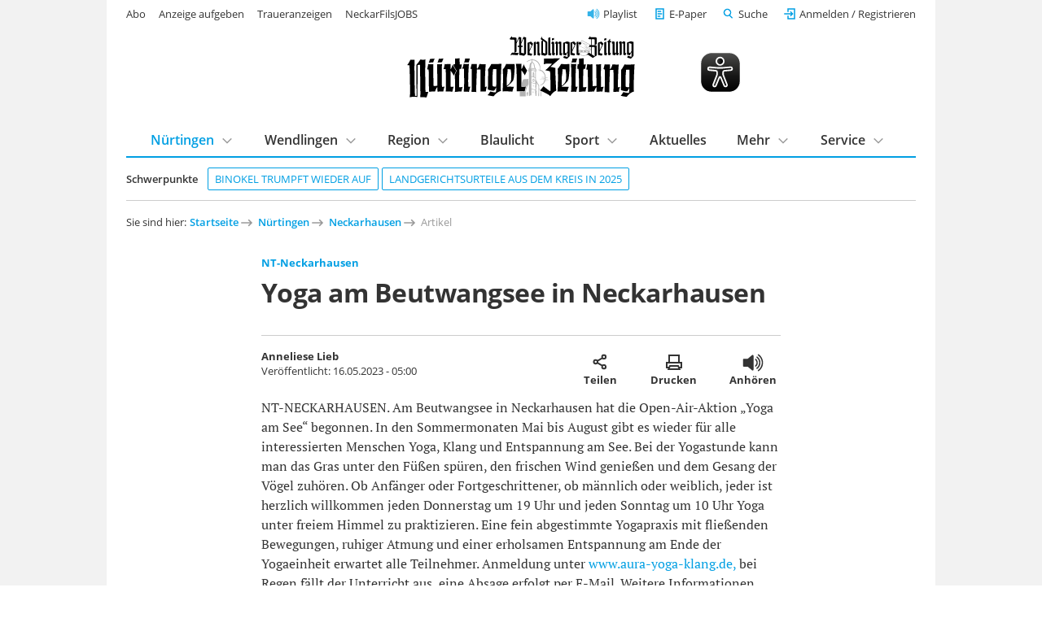

--- FILE ---
content_type: text/html; charset=utf-8
request_url: https://www.ntz.de/nuertingen/neckarhausen/artikel_yoga-am-beutwangsee-in-neckarhausen-1.html
body_size: 11088
content:
<!DOCTYPE html>
<html lang="de-DE">
<head>

<meta charset="utf-8">
<!-- 
	This website is powered by TYPO3 - inspiring people to share!
	TYPO3 is a free open source Content Management Framework initially created by Kasper Skaarhoj and licensed under GNU/GPL.
	TYPO3 is copyright 1998-2026 of Kasper Skaarhoj. Extensions are copyright of their respective owners.
	Information and contribution at https://typo3.org/
-->


<link rel="shortcut icon" href="/template/images/favicon.ico" type="image/vnd.microsoft.icon">

<meta name="generator" content="TYPO3 CMS" />
<meta name="robots" content="index,follow,noarchive" />
<meta name="viewport" content="width=device-width, initial-scale=1.0, maximum-scale=10.0, user-scalable=yes" />
<meta name="description" content="NT-NECKARHAUSEN. Am Beutwangsee in Neckarhausen hat die Open-Air-Aktion „Yoga am See“ begonnen. In den Sommermonaten Mai bis August gibt es wieder für alle interessierten Menschen Yoga, Klang und ..." />
<meta name="twitter:card" content="summary" />
<meta name="includeglobal" content="1" />
<meta name="company" content="Senner Verlag GmbH" />
<meta name="copyright" content="Senner Verlag GmbH" />


<link rel="stylesheet" type="text/css" href="/typo3temp/assets/css/26da908684.css?1667478658" media="all">
<link rel="stylesheet" type="text/css" href="/template/css/fonts.css?1629124689" media="all">
<link rel="stylesheet" type="text/css" href="/template/css/styles_v1.1.css?1761649894" media="all">
<link rel="stylesheet" type="text/css" href="/template/css/custom.css?1764779411" media="all">
<link rel="stylesheet" type="text/css" href="/scripts/service/css/formular.css?1758022021" media="all">
<link rel="stylesheet" type="text/css" href="/typo3conf/ext/rx_shariff/Resources/Public/Css/shariff.complete.css?1746694327" media="all">
<link rel="stylesheet" type="text/css" href="/fileadmin/template/t3sports/sepo.css?1693320148" media="screen" title="display">



<script src="/template/js/jquery-3.6.0.min.js?1629292543"></script>




<link rel="apple-touch-icon" href="/template/images/apple-touch-icon.png"><script type="text/javascript" id="trfAdSetup" async data-traffectiveConf='{"targeting": [{"key":"zone","values":null,"value":"localnews"},{"key":"pagetype","values":null,"value":"article"},{"key":"abo","values":null,"value":"true"}],"dfpAdUrl" : "/307308315,21815941509/ntz.de/localnews"}' src="//cdntrf.com/ntz.de.js"></script>
<script type="text/javascript" src="https://data-2902e73d5d.ntz.de/iomm/latest/bootstrap/stub.js"></script><script type="text/javascript" src="https://cdn.opencmp.net/tcf-v2/cmp-stub-latest.js" id="open-cmp-stub" data-domain="ntz.de"></script><script type="text/javascript" src="/template/js/ntz_consentscript.js"></script><script type="text/javascript" src="https://piwik.ntz.de/piwik/piwik.js"></script>

<title>Yoga am Beutwangsee in Neckarhausen - NT-Neckarhausen - Nürtinger Zeitung - ntz.de</title>
<meta property="og:image" content="">
<meta property="og:title" content="Yoga am Beutwangsee in Neckarhausen - NÜRTINGER ZEITUNG">
<meta property="og:description" content="NT-NECKARHAUSEN. Am Beutwangsee in Neckarhausen hat die Open-Air-Aktion „Yoga am See“ begonnen. In den Sommermonaten Mai bis August gibt es wieder für alle interessierten Menschen Yoga, Klang und ...">
<meta property="og:url" content="https://www.ntz.de/nuertingen/neckarhausen/artikel_yoga-am-beutwangsee-in-neckarhausen-1.html">
<meta property="og:type" content="article">
<script type="application/ld+json">
    [
      {
        "@context": "https://schema.org",
        "@type": "NewsArticle",
        "headline": "Yoga am Beutwangsee in Neckarhausen",
        "image": "",
        "author":
        {
          "@type": "Person",
          "name": "Anneliese Lieb",
          "url": "https://www.ntz.de"
        },
        "isAccessibleForFree": "true",
        "hasPart":
        {
          "@type": "WebPageElement",
          "isAccessibleForFree": "False",
          "cssSelector": ".paywall"
        }
      }
    ]
    </script>
<link rel="canonical" href="https://www.ntz.de/nuertingen/neckarhausen/artikel_yoga-am-beutwangsee-in-neckarhausen-1.html" />
</head>
<body class="preload regular-width">
<!-- Google Tag Manager (noscript) -->
<noscript><iframe src="https://www.googletagmanager.com/ns.html?id=GTM-WMLHLJN"
height="0" width="0" style="display:none;visibility:hidden"></iframe></noscript>
<!-- End Google Tag Manager (noscript) -->  <!-- <div id="preloader"> 

    <div id="status"></div> 

  </div> -->

<div id="outerwrap" class="superbanneron skyscraperon">

  <div class="page-content">

    <header class="masthead" role="banner">

  <div class="wrap wrap--guttered">

    <div class="masthead__logo" style="display:flex;justify-content: space-between;align-items:center;">
      <a href="/" title="Logo Nürtinger Zeitung / Wendlinger Zeitung">
        <img src="/template/images/ntz-logo.svg" class="logo__image" alt="Zur Startseite" />
      </a>
      <img class="eyeable-icon" src="/template/images/eye-able_whitelabel-icon_2.svg" id="eyeAble_customToolOpenerID"
        alt="Visuelle Assistenzsoftware öffnen. Mit der Tastatur erreichbar über ALT + 1" />
      <a id="ntz_speaker" href="/mehr/playlist" title="NTZ Playlist">
        <img src="/template/images/icons/speaker-32.svg" alt="Artikel anhören" />
      </a>
      <!--
        <p class="masthead__date">
          Donnerstag, 15. Januar 2026
        </p>-->
      <button class="btn btn--menu__trigger">Menu</button>
    </div>


    <div class="masthead__panel grid grid--guttered preload">

      <div class="masthead__search grid__cell grid__cell--xxs-12 grid__cell--l-6 grid__cell-offset-left--l-6">
        <div class="grid__cell__content">
          <form class="mainsearch" action="/suche/">
            <input type="hidden" name="tx_ntzcontent_artikel[action]" value="search">
            <!-- <input type="hidden" name="tx_ntzcontent_artikel[controller]" value="Artikel"> -->

            <input class="search_input_head" type="search" name="tx_ntzcontent_artikel[search]" placeholder="Suche">


            <button class="btn">Suchen</button>
          </form>
        </div>
      </div>

      <nav class="masthead__login grid__cell grid__cell--xxs-12 grid__cell--l-7">
        <div class="grid__cell__content">
          <a class="nav__playlist" href="/mehr/playlist">Playlist</a>
          <a class="nav__angebot btn--green" href="/service/abo/digitalangebote">Jetzt ab 7,90 € digital lesen</a>
          <a class="nav__epaper" href="/e-paper">E-Paper</a>

          <button class="btn btn--link btn--search__trigger">Suche</button>
          <div id="login" class="loginlogout">
            <script>
              if (sessionStorage.getItem('login')) {
                document.write(sessionStorage.getItem('login'));
                //alert(localStorage.getItem('username'));
              }
              //$('a#loginurl').html('<svg xmlns="http://www.w3.org/2000/svg" width="24" height="24" viewBox="0 0 24 24" fill="none" stroke="#007bff" stroke-width="2" stroke-linecap="round" stroke-linejoin="round" class="feather feather-user"><path d="M20 21v-2a4 4 0 0 0-4-4H8a4 4 0 0 0-4 4v2"></path><circle cx="12" cy="7" r="4"></circle></svg><span style="font-size:0.7em;color:#007bff;">'+decoded["given_name"].charAt(0).toUpperCase()+decoded["family_name"].charAt(0).toUpperCase()+'</span>');

            </script>
          </div>

          <!-- <li><a href="#">Neu registrieren</a></li> -->
        </div>
      </nav>

      
          <nav class="masthead__topics grid__cell grid__cell--xxs-12 grid__cell--l-12">
            <div class="grid__cell__content">
              <h5 class="masthead__section-heading--schwerpunkte"><span>Schwerpunkte</span></h5>
              <ul class="topics-list">
                
        
    
<li><a href="https://www.ntz.de/artikel_das-kartenspiel-binokel-trumpft-wieder-auf--in-reudern-und-anderswo.html" class="tag">
    	Binokel trumpft wieder auf
	</a></li><li><a href="https://www.ntz.de/artikel_schwere-straftaten-im-kreis-esslingen-so-urteilte-das-landgericht-2025.html" class="tag">
    	Landgerichtsurteile aus dem Kreis in 2025
	</a></li>


    
              </ul>
            </div>
          </nav>
        

      <nav class="masthead__mainnav grid__cell grid__cell--xxs-12 grid__cell--l-12">
        <div class="grid__cell__content">
          <h5 class="masthead__section-heading"><span>Inhalte</span></h5>
          <ul class="first-level"><li class="has-subnav mainnav_current"><a href="/nuertingen" class="mainnav_current">Nürtingen</a><div class="second-level"><div class="grid grid--guttered"><div class="grid__cell grid__cell--l-12"><div class="grid__cell__content"><h3><a href="/nuertingen">Nürtingen</a></h3><ul><li><a href="/nuertingen/stadt-nuertingen">Stadt Nürtingen</a></li><li><a href="/nuertingen/hardt">Hardt</a></li><li><a href="/nuertingen/neckarhausen" class="mainnav_current">Neckarhausen</a></li><li><a href="/nuertingen/oberensingen">Oberensingen</a></li><li><a href="/nuertingen/raidwangen">Raidwangen</a></li><li><a href="/nuertingen/reudern">Reudern</a></li><li><a href="/nuertingen/zizishausen">Zizishausen</a></li><li><a href="/region/nuertinger-umland">Nürtinger Umland</a></li></ul></div></div></div></div></li><li class="has-subnav"><a href="/wendlingen">Wendlingen</a><div class="second-level"><div class="grid grid--guttered"><div class="grid__cell grid__cell--l-12"><div class="grid__cell__content"><h3><a href="/wendlingen">Wendlingen</a></h3><ul><li><a href="/region/wendlinger-umland">Wendlinger Umland</a></li></ul></div></div></div></div></li><li class="has-subnav"><a href="/region">Region</a><div class="second-level"><div class="grid grid--guttered"><div class="grid__cell grid__cell--l-12"><div class="grid__cell__content"><h3><a href="/region">Region</a></h3><ul><li><a href="/region/nuertinger-umland">Nürtinger Umland</a></li><li><a href="/region/wendlinger-umland">Wendlinger Umland</a></li><li><a href="/region/schwaebische-alb">Schwäbische Alb</a></li><li><a href="/region/stadt-esslingen">Stadt Esslingen</a></li><li><a href="/region/landkreis-esslingen">Landkreis Esslingen</a></li><li><a href="/region/landkreis-reutlingen">Landkreis Reutlingen</a></li><li><a href="/region/plochingen">Plochingen</a></li></ul></div></div></div></div></li><li><a href="/blaulicht">Blaulicht</a></li><li class="has-subnav"><a href="/sport">Sport</a><div class="second-level"><div class="grid grid--guttered"><div class="grid__cell grid__cell--l-12"><div class="grid__cell__content"><h3><a href="/sport">Sport</a></h3><ul><li><a href="/sport/fussball">Fußball</a></li><li><a href="/sport/fussball/sennerpokal/sennerpokal-2025">Sennerpokal</a></li><li><a href="/sport/handball">Handball</a></li><li><a href="/sport/leichtathletik">Leichtathletik</a></li><li><a href="/sport/radsport">Radsport</a></li><li><a href="/sport/sport-tabellen">Sport Tabellen</a></li><li><a href="/sport/tischtennis">Tischtennis</a></li><li><a href="/sport/weiterer-lokalsport">Weiterer Lokalsport</a></li></ul></div></div></div></div></li><li><a href="/aktuelles">Aktuelles</a></li><li class="has-subnav"><a href="/mehr">Mehr</a><div class="second-level"><div class="grid grid--guttered"><div class="grid__cell grid__cell--l-12"><div class="grid__cell__content"><h3><a href="/mehr">Mehr</a></h3><ul><li><a href="/mehr/anzeigen">Anzeigen</a></li><li><a href="/mehr/baustellen-und-sperrungen">Baustellen und Sperrungen</a></li><li><a href="/mehr/finanzen">Finanzen</a></li><li><a href="/mehr/fokusregion">Fokus|Region</a></li><li><a href="/mehr/gesundheit">Gesundheit</a></li><li><a href="/mehr/kindersachenmaerkte-kleiderbasare">Kindersachenmärkte & Kleiderbasare</a></li><li><a href="/mehr/kinder-und-jugendprojekte">Kinder- und Jugendprojekte</a></li><li><a href="/mehr/leserbriefe">Leserbriefe</a></li><li><a href="/mehr/licht-der-hoffnung">Licht der Hoffnung</a></li><li><a href="/mehr/sonderthemen/mittagstisch">Mittagstisch Nürtingen, Wendlingen und Umgebung</a></li><li><a href="/mehr/paulas-nachrichten">Paulas Nachrichten</a></li><li><a href="/mehr/playlist">Playlist</a></li><li><a href="/mehr/schaufenster">Schaufenster</a></li><li><a href="/mehr/sonderthemen">Sonderthemen</a></li><li><a href="/mehr/themen">Themen</a></li><li><a href="/mehr/veranstaltungen">Veranstaltungen</a></li><li><a href="/mehr/wahlen">Wahlen</a></li><li><a href="/mehr/weltweit">Weltweit</a></li><li><a href="/mehr/wirtschaft">Wirtschaft</a></li></ul></div></div></div></div></li><li class="has-subnav"><a href="/service">Service</a><div class="second-level"><div class="grid grid--guttered"><div class="grid__cell grid__cell--l-12"><div class="grid__cell__content"><h3><a href="/service">Service</a></h3><ul><li><a href="/service/abo">Abo</a></li><li><a href="/service/anzeigenservice">Anzeigenservice</a></li><li><a href="/service/fernwartung">Fernwartung</a></li><li><a href="/service/formular-schulwechsel">Formular Schulwechsel</a></li><li><a href="https://tickets.vibus.de/00100328000000/default.aspx" target="_blank">Kartenvorverkauf</a></li><li><a href="/service/kontakt">Kontakt</a></li><li><a href="/service/leserbrief-einsenden">Leserbrief einsenden</a></li><li><a href="/service/leser-werben-leser">Leser werben Leser</a></li><li><a href="/service/leserreisen/leserreisen-2026">Leserreisen</a></li><li><a href="/service/mein-konto">Mein Konto</a></li><li><a href="/service/news-upload">News-Upload</a></li><li><a href="https://webmail.ntz.de/" target="_blank">NTZ-Webmail-Login</a></li><li><a href="http://www.ntz-zeitungspaten.de/home/" target="_blank">NTZ-Zeitungspaten</a></li><li><a href="/service/termine/veranstaltung-einsenden">Termine/Veranstaltung einsenden</a></li><li><a href="/service/zustellservice-gedruckte-zeitung">Zustellservice gedruckte Zeitung</a></li></ul></div></div></div></div></li></ul>
        </div>
      </nav>

      <nav class="masthead__meta-links grid__cell grid__cell--xxs-12 grid__cell--l-5">
        <div class="grid__cell__content">
          <h5 class="masthead__section-heading"><span>Weitere Services</span></h5>
          <ul>
            <li><a href="/service/abo">Abo</a></li><li><a href="https://anzeigenshop.ntz.de/webstore/" target="_blank">Anzeige aufgeben</a></li><li><a href="https://traueranzeigen.ntz.de/startseite" target="_blank">Traueranzeigen</a></li><li><a href="https://neckarfilsjobs.de/" target="_blank">NeckarFilsJOBS</a></li>
          </ul>
        </div>
      </nav>

    </div>

  </div>


</header>

    <main>

      <section class="content">

        <div class="wrap wrap--guttered">

          
    
<nav class="breadcrumb"><h5>Sie sind hier: </h5><ol><li><a href="/" target="_top">Startseite</a></li><li><a href="/nuertingen" target="_top">Nürtingen</a></li><li><a href="/nuertingen/neckarhausen" target="_top">Neckarhausen</a></li><li><a>Artikel</a></li></ol></nav>



          
    


  

  

  <div style="margin-top:50px; margin-bottom:50px; display:none;">
    <hr>
    <p class="align--center"></p>
    <hr>
  </div>

  <article itemscope itemtype="https://schema.org/NewsArticle" class="news-article "
    style="display:block;">
    <script>
      var ttsid = '329891-5c65446623f003f31b4ed45f1046c883f7eb1fe3';
      // MEDIA EMBED
      var ntz_ar = [];
      while (ntz_ar.push([]) < 25);
      var ntzi = 0;
      // MEDIA EMBED
    </script>

    <!-- Artikel Header -->
    <div class=" news-article__header article__item">
      <h5 class="news-article__dachzeile">
        
        <b itemprop="articleSection">
          
              <a href="/nuertingen/neckarhausen">NT-Neckarhausen</a>
            
        </b>
      </h5>
      <h1 itemprop="headline">Yoga am Beutwangsee in Neckarhausen</h1>
      <p class="h1-subline">
        
      </p>
      <div class="news-article__meta">
        <p>
          
              <span itemprop="author" itemscope itemtype="https://schema.org/Person">
                <span itemprop="name"><b>Anneliese Lieb</b></span>
              </span>
            
          <span itemprop="publisher" itemscope itemtype="https://schema.org/Organization" style="display:none;">
            <span itemprop="name">Nürtinger Zeitung</span>
            <span itemprop="logo" itemscope itemtype="https://schema.org/ImageObject" style="display:none;">
              <a href="https://www.ntz.de/template/images/ntz-logo.svg"
                itemprop="url">https://www.ntz.de/template/images/ntz-logo.svg</a>
              <span itemprop="width">222</span>
              <span itemprop="height">61</span>
            </span>
          </span>

          <br>Veröffentlicht: <span itemprop="datePublished"
            content="2023-05-16T05:00:00+02:00">16.05.2023 - 05:00</span>
          
          <span itemprop="description" style="display:none;"></span>
        </p>
        <div>
          <button class="btn share" title="Artikel teilen">Artikel teilen
            <span class="share-label">Teilen</span></button>
          <button class="btn print" onclick="window.print();" title="Artikel ausdrucken">Artikel ausdrucken
            <span class="share-label">Drucken</span>
          </button>
          
            <button class="btn vorlesen2" title="Artikel vorlesen">Artikel vorlesen
              <span class="share-label">Anhören</span>
            </button>
          
        </div>
      </div>
      <div class="news-article-sharing mt--l">
        <div data-mail-url="mailto:" data-services="[&quot;whatsapp&quot;,&quot;facebook&quot;,&quot;print&quot;,&quot;mail&quot;]" data-lang="de" class="shariff"></div>
      </div>
    </div>

    

      

      

      <!-- Kollektiv: Anzeigen-Slider -->
      

      
          <div id="paywall" class="paywall">
        

      
        
            <p class="article__item">NT-NECKARHAUSEN. Am Beutwangsee in Neckarhausen hat die Open-Air-Aktion „Yoga am See“ begonnen. In den Sommermonaten Mai bis August gibt es wieder für alle interessierten Menschen Yoga, Klang und Entspannung am See. Bei der Yogastunde kann man das Gras unter den Füßen spüren, den frischen Wind genießen und dem Gesang der Vögel zuhören. Ob Anfänger oder Fortgeschrittener, ob männlich oder weiblich, jeder ist herzlich willkommen jeden Donnerstag um 19 Uhr und jeden Sonntag um 10 Uhr Yoga unter freiem Himmel zu praktizieren. Eine fein abgestimmte Yogapraxis mit fließenden Bewegungen, ruhiger Atmung und einer erholsamen Entspannung am Ende der Yogaeinheit erwartet alle Teilnehmer. Anmeldung unter <a target="_blank" href="https://www.aura-yoga-klang.de,">www.aura-yoga-klang.de,</a> bei Regen fällt der Unterricht aus, eine Absage erfolgt per E-Mail. Weitere Informationen unter Telefon (07022) 203320 oder (0173) 6717979. pm</p>
          
      

      

      

      

      

    

    </div>

    <!-- Kollektiv-Bilder-Slider -->
    
    <!-- Kollektiv-Bilder-Slider -->

    

  </article>

  

  <!-- Werbung wenn nicht angemeldet und (+)Artikel -->
  <!--
		
    -->

  <p class="align--center"><a href="/" class="btn btn--tertiary icon--left icon--arrow-back">Zur Startseite</a></p>

  
      <!-- Einzel-Anzeige -->
      <div id="printanz" class="grid__cell__content trf-declaration-container mb--xxl" style="margin-bottom:20px;">
      </div>
      <script src="/template/js/printanz.js"></script>
      <script>anz_load_single();</script>
    


  <!-- Print-Anzeigen Test
  
    
  -->

  <!-- MEDIA EMBED -->
  <style>
    .media__notice {
      position: relative;
      text-align: center;
      /* background-color: #f9f9f9; */
      padding: 1em 1em;
      font-style: italic;
      line-height: normal;
      font-size: 0.9rem;
    }

    .media__title {
      font-family: "Open Sans", "Helvetica Neue", Helvetica, Roboto, Arial, sans-serif;
      font-style: normal;
    }

    .media__app {
      line-height: normal;
      font-size: 0.8rem;
    }

    .media__block {
      text-align: center;
      font-style: italic;
      font-size: 0.8rem;
    }
  </style>
  <script>
    function setCookie(cName, cValue, expDays) {
      let date = new Date();
      date.setTime(date.getTime() + (expDays * 24 * 60 * 60 * 1000));
      const expires = "expires=" + date.toUTCString();
      document.cookie = cName + "=" + cValue + "; " + expires + "; path=/";
    }
    function getCookie(name) {
      var nameEQ = name + "=";
      var ca = document.cookie.split(';');
      for (var i = 0; i < ca.length; i++) {
        var c = ca[i];
        while (c.charAt(0) == ' ') c = c.substring(1, c.length);
        if (c.indexOf(nameEQ) == 0) return c.substring(nameEQ.length, c.length);
      }
      return null;
    }
    function btn_media_on(i) {
      setCookie('ntzconsent_' + ntz_ar[i][0], 1, 30);
      init_media();
      location.reload();
      setTimeout(() => {
        jump('div_' + ntz_ar[i][1]);
      }, 100)
    }
    function btn_media_off(i) {
      setCookie('ntzconsent_' + ntz_ar[i][0], 0, -1);
      init_media();
      location.reload();
      setTimeout(() => {
        jump('div_' + ntz_ar[i][1]);
      }, 100)
    }
    function jump(h) {
      var top = document.getElementById(h).offsetTop;
      window.scrollTo(0, top);
    }
    function init_media() {
      for (var i = 0; i < ntzi; i++) {
        $("#div_" + ntz_ar[i][1]).empty();
        if (getCookie('ntzconsent_' + ntz_ar[i][0]) == 1) {
          switch (ntz_ar[i][0]) {
            case "Youtube":
              $("#div_" + ntz_ar[i][1]).html('<div class="embed-youtube"><div class="mediabox mediabox--16-9">' + ntz_ar[i][2] + '</div></div>');
              break;
            case "Vimeo":
              $("#div_" + ntz_ar[i][1]).html('<div class="embed-vimeo"><div class="mediabox mediabox--16-9">' + ntz_ar[i][2] + '</div></div>');
              break;
            default:
              $("#div_" + ntz_ar[i][1]).html('<div>' + ntz_ar[i][2] + '</div>');
              break;
          }
          $("#div_" + ntz_ar[i][1]).append('<div class="media__block">Dieser externe Inhalt wurde automatisch geladen, weil Sie dem zugestimmt haben. <a href="#" style="font-style: italic;" onclick="btn_media_off(' + i + ')" title="">Zustimmung für Embeds von ' + ntz_ar[i][0] + ' widerrufen</a> und Seite neu laden.</div>');
        }
        else {
          var txt = '_____<br><br><span class="media__title"><b>Externer Inhalt: ' + ntz_ar[i][0] + '</span></b><br>Um Ihre personenbezogenen Daten zu schützen, haben wir das automatische Laden der Inhalte von <b>' + ntz_ar[i][0] + '</b> blockiert. ' +
            'Wenn Sie Inhalte dieses Anbieters künftig auf NTZ.de anzeigen möchten, stimmen Sie bitte den unten genannten Bedingungen zu.<br>' +
            '(Sie können an dieser Stelle jederzeit Ihre Zustimmung widerrufen.)<br><br>' +
            '<a href="#" class="btn btn--s btn--secondary" style="font-style: normal;" onclick="btn_media_on(' + i + ')" title="Zustimmen und laden">Zustimmen und laden</a><br><br>' +
            '<div class="media__app">Ich bin einverstanden, dass ich diesen Inhalt angezeigt bekomme und dadurch meine personenbezogenen Daten an den Betreiber des Portals, ' +
            'von dem der Inhalt stammt, weitergegeben werden, so dass dieser mein Verhalten analysieren kann. Weitere Informationen finden Sie im Bereich <a href="https://www.ntz.de/datenschutzerklaerung">Datenschutz</a><br>_____' +
            '</div></div>';

          switch (ntz_ar[i][0]) {
            case "Vimeo":
            case "Youtube":
              $("#div_" + ntz_ar[i][1]).append('<div class="media__notice"><img src="' + ntz_ar[i][3] + '"><br><br>' + txt);
              break;

            case "":
              $("#div_" + ntz_ar[i][1]).html(ntz_ar[i][2]);
              break;

            default:
              $("#div_" + ntz_ar[i][1]).append('<div class="media__notice">' + txt);
              break;
          }

        }
      }
    }

    function move_infokasten() {
      // Nur Mobile
      if ($(window).width() < 600 && $("#infokasten").height() > 500) {
        $("#paywall").append($("#infokasten"));
      }
    }

    $(document).ready(function () {
      init_media();
      move_infokasten();
    });
  </script>
  <!-- MEDIA EMBED -->







  

  

		<!-- Ressort-Überschrift -->

  

  
      


  <!-- Anzeige -->
  
      <article id="idn586778" class="news-article news-article-teaser">
    

  <div class="grid grid--guttered">

    <!-- Image -->
    
      
          <div class="grid__cell grid__cell--s-5 grid__cell--m-4 grid__cell-offset-left--l-1">
            <div class="grid__cell__content">
              <a href="/nuertingen/neckarhausen/artikel_bea-rommel-und-ihre-tierischen-freunde-aus-der-region-nuertingen-auf-vox-im-tv.html">
                <figure class="mediabox teaser--bilderstrecke">
                  <picture>
                    <source media="(min-width: 600px)"
                      srcset="https://assets.ntz.de/SM/images/2026-01-10/2140_0900_38440__T32.jpg">
                    <source srcset="https://assets.ntz.de/SM/images/2026-01-10/2140_0900_38440__T21.jpg">
                    <img src="https://assets.ntz.de/SM/images/2026-01-10/2140_0900_38440__T32.jpg" alt="Zum Artikel">
                  </picture>
                  
                      <div>
                        <p>3 Bilder</p>
                      </div>
                    
                </figure>
              </a>
            </div>
          </div>
        
    
      
    
      
    

    
        <!-- Klassen mit Bild -->
        <div class="grid__cell grid__cell--s-7 grid__cell--m-8 grid__cell--l-6">
      

    <!-- Text -->
    <div class="grid__cell__content">
      <a href="/nuertingen/neckarhausen">
        <h5 class="news-article__dachzeile">
          
              <img class="ntz-plus-tag" src="/template/images/ntz+.svg" alt="NTZ+ Logo" />
            
          <b>NT-Neckarhausen</b> | 10.01.2026 - 12:00
        </h5>
      </a>
      <a href="/nuertingen/neckarhausen/artikel_bea-rommel-und-ihre-tierischen-freunde-aus-der-region-nuertingen-auf-vox-im-tv.html">
        <h2>Bea Rommel und ihre tierischen Freunde aus der Region Nürtingen auf Vox im TV
</h2>

        <p class="mt--m">Nicht nur Papageien und Schafe: Die vierte Staffel von „Hundkatzemaus“ startet am 17. Januar. Wir wissen, wer alles vor der Kamera posierte.
</p>
      </a>
    </div>
  </div>
  </article>


  <!-- Anzeige -->
  
      <article id="idn583739" class="news-article news-article-teaser">
    

  <div class="grid grid--guttered">

    <!-- Image -->
    
      
          <div class="grid__cell grid__cell--s-5 grid__cell--m-4 grid__cell-offset-left--l-1">
            <div class="grid__cell__content">
              <a href="/nuertingen/neckarhausen/artikel_buecherkiste-fuer-anna-haag-schule-in-neckarhausen.html">
                <figure class="mediabox teaser--bilderstrecke">
                  <picture>
                    <source media="(min-width: 600px)"
                      srcset="https://assets.ntz.de/SM/images/2025-12-16/2140_0900_37624__T32.jpg">
                    <source srcset="https://assets.ntz.de/SM/images/2025-12-16/2140_0900_37624__T21.jpg">
                    <img src="https://assets.ntz.de/SM/images/2025-12-16/2140_0900_37624__T32.jpg" alt="Zum Artikel">
                  </picture>
                  
                </figure>
              </a>
            </div>
          </div>
        
    

    
        <!-- Klassen mit Bild -->
        <div class="grid__cell grid__cell--s-7 grid__cell--m-8 grid__cell--l-6">
      

    <!-- Text -->
    <div class="grid__cell__content">
      <a href="/nuertingen/neckarhausen">
        <h5 class="news-article__dachzeile">
          
              <img class="ntz-plus-tag" src="/template/images/ntz+.svg" alt="NTZ+ Logo" />
            
          <b>NT-Neckarhausen</b> | 16.12.2025 - 05:00
        </h5>
      </a>
      <a href="/nuertingen/neckarhausen/artikel_buecherkiste-fuer-anna-haag-schule-in-neckarhausen.html">
        <h2>Bücherkiste für Anna-Haag-Schule in Neckarhausen
</h2>

        <p class="mt--m">Die Bildungsstiftung der <a href="https://www.ntz.de/suche/artikel_kreissparkasse-esslingen-nuertingen-warnt-vor-falschem-instagram-account.html">KSK Esslingen-Nürtingen</a> hat den dritten Klassen der Anna-Haag-Schule eine Bücherkiste mit 25 Büchern übergeben.
</p>
      </a>
    </div>
  </div>
  </article>


    


    

      

  



<div id="traffective-ad-Content_1" style="display:none;" class="Content_1 mt--xl mb--xl"></div>

<div id="traffective-ad-Mobile_Pos2" style="display:none;" class="Mobile_Pos2 mt--xl mb--xl"></div>



        </div>

      </section>

    </main>

    <div class="small-nav-scroller is-hidden">
  <div>
    <a href="/">
      <img class="small-nav-scroller__logo" src="/template/images/ntz-logo.svg" alt="Zur Startseite" />
    </a>
    <div class="small-nav-scroller__topics">
      <!-- Content appended from header with JS, see js/functions.js -->
    </div>
    <div id="small-nav_login" class="small-nav-scroller__login">
      <!--<script>
          if (sessionStorage.getItem('login')) {
            document.write(sessionStorage.getItem('login'));
            //alert(localStorage.getItem('username'));
          }
          //$('a#loginurl').html('<svg xmlns="http://www.w3.org/2000/svg" width="24" height="24" viewBox="0 0 24 24" fill="none" stroke="#007bff" stroke-width="2" stroke-linecap="round" stroke-linejoin="round" class="feather feather-user"><path d="M20 21v-2a4 4 0 0 0-4-4H8a4 4 0 0 0-4 4v2"></path><circle cx="12" cy="7" r="4"></circle></svg><span style="font-size:0.7em;color:#007bff;">'+decoded["given_name"].charAt(0).toUpperCase()+decoded["family_name"].charAt(0).toUpperCase()+'</span>');
        </script>-->
    </div>
    <!--<a class="small-nav-scroller__login" href="#">Anmelden</a>-->
  </div>
</div>

<footer role="contentinfo">

  <div class="footer__upper">

    <div class="wrap wrap--guttered">

      <div class="footer__sitemap grid grid--guttered">
        <div class="footer__locations grid__cell grid__cell--xxs-12">
          <div class="grid__cell__content">
            <h4>Nachrichten aus der Region</h4>
          </div>
        </div>
        <div class="grid__cell grid__cell--xxs-6 grid__cell--m-4 grid__cell--l-3">
          <div class="grid__cell__content">
            <ul>
              <li><a href="/nuertingen">Nürtingen</a></li><li><a href="/wendlingen">Wendlingen</a></li><li><a href="/region">Region</a></li><li><a href="/blaulicht">Blaulicht</a></li>
            </ul>
          </div>
        </div>
        <div class="grid__cell grid__cell--xxs-6 grid__cell--m-4 grid__cell--l-3">
          <div class="grid__cell__content">
            <ul>
              <li><a href="/sport">Sport</a></li><li><a href="/sport/fussball">Fußball</a></li><li><a href="/sport/handball">Handball</a></li><li><a href="/sport/tischtennis">Tischtennis</a></li>
            </ul>
          </div>
        </div>
        <div class="grid__cell grid__cell--xxs-6 grid__cell--m-4 grid__cell--l-3">
          <div class="grid__cell__content">
            <ul>
              <li><a href="/mehr/wirtschaft">Wirtschaft</a></li><li><a href="/mehr/themen">Themen</a></li><li><a href="/mehr/reportagen">Reportagen</a></li><li><a href="/mehr/weltweit">Weltweit</a></li>
            </ul>
          </div>
        </div>
        <div class="grid__cell grid__cell--xxs-6 grid__cell--m-4 grid__cell--l-3">
          <div class="grid__cell__content">
            <ul>
              <li><a href="/service">Service</a></li><li><a href="/service/abo">Abo</a></li><li><a href="/service/anzeigenservice">Anzeigen</a></li><li><a href="/mehr/veranstaltungen">Veranstaltungen</a></li>
            </ul>
          </div>
        </div>
      </div>
    </div>
  </div>

  <div class="footer__bottom">
    <div class="wrap wrap--guttered">
      <div class="grid grid--guttered">
        <div class="footer__logo grid__cell grid__cell--s-2">
          <div class="grid__cell__content">
            <a href="https://www.facebook.com/NuertingerZeitung" target="_blank" style="margin:0.5rem;">
              <img src="/template/images/f_logo_RGB-White_58.png" style="width:30px;"
                alt="Zum Facebook Kanal von NTZ" />
            </a>
            <a href="https://www.instagram.com/nuertingerzeitung/" target="_blank" style="margin:0.5rem;">
              <img src="/template/images/ig_logo_white.png" style="width:30px;" alt="Zum Instagram Kanal von NTZ" />
            </a>
          </div>
        </div>
        <div class="footer__logo grid__cell grid__cell--s-4">
          <div class="grid__cell__content">
            <img src="/template/images/ntz-logo-white.svg" alt="Logo Nürtinger Zeitung / Wendlinger Zeitung" />
          </div>
        </div>
        <div class="footer__meta grid__cell grid__cell--s-6">
          <div class="grid__cell__content">
            <h5>Nürtinger Zeitung/Wendlinger Zeitung</h5>
            <p>Aktuelle Nachrichten aus Nürtingen, Wendlingen und der Region</p>
            <ul>
              <li><a href="/barrierefreiheitserklaerung">Barrierefreiheitserklärung</a></li><li><a href="/impressum">Impressum</a></li><li><a href="/datenschutzerklaerung">Datenschutz</a></li><li><a href="/fileadmin/files/agb/AGB.pdf" target="_blank">AGB</a></li><li><a href="/service/kontakt">Kontakt</a></li><li><a href="/service/vertraege-kuendigen">Verträge kündigen</a></li>
            </ul>
          </div>
        </div>
      </div>

    </div>
  </div>

</footer>

  </div>

  <div id="superbanner"><div id="traffective-ad-Superbanner" style='display: none;' class="Superbanner"></div></div><div id="skyscraper"><div id="traffective-ad-WPSkyscraper" style='display: none;' class="WPSkyscraper"></div></div><div id="skyscraper"><div id="traffective-ad-Skyscraper" style='display: none;' class="Skyscraper"></div></div>

</div>

<script src="/scripts/oauth/js/jwt-decode.min.js?1592911731"></script>
<script src="/scripts/plenigo/js/header.js?1729691492"></script>
<script src="/scripts/eye-able/ntz.de.js?1753268948"></script>
<script src="/scripts/eye-able/public/js/eyeAble.js?1753268813"></script>
<script src="/template/js/flickity.pkgd.min.js?1639944012"></script>
<script src="/template/js/flickity-fullscreen.js?1643791625"></script>
<script src="/template/js/featherlight.min.js?1566387692"></script>
<script src="/template/js/functions.js?1764845816"></script>
<script src="/template/js/player.js?1766152873"></script>
<script src="/scripts/searchassist/searchassist.js?1633335290"></script>
<script src="/typo3conf/ext/rx_shariff/Resources/Public/JavaScript/shariff.complete.js?1746694728"></script>



<!-- Infonline Measurement Manager -->
<script type="text/javascript">
IOMm('configure', { st: 'nuerting', dn: 'data-2902e73d5d.ntz.de', mh: 5 }); // Configure IOMmIOMm('pageview', { cp: 'nachrichten/lokal/nuertingen' }); // Count pageview
</script>
<script type="text/javascript" src="https://data-2902e73d5d.ntz.de/iomm/latest/manager/base/es5/bundle.js"></script>


</body>
</html>

--- FILE ---
content_type: image/svg+xml
request_url: https://www.ntz.de/template/images/icons/paper-blue-16.svg
body_size: 833
content:
<?xml version="1.0" encoding="UTF-8"?>
<svg width="16px" height="16px" viewBox="0 0 16 16" version="1.1" xmlns="http://www.w3.org/2000/svg" xmlns:xlink="http://www.w3.org/1999/xlink">
    <title>icons/paper-blue-16</title>
    <g id="icons/paper-blue-16" stroke="none" stroke-width="1" fill="none" fill-rule="evenodd" stroke-linecap="square">
        <polygon id="Path" stroke="#009FE3" stroke-width="1.5" points="4 2 13 2 13 14 4 14"></polygon>
        <g id="Group" transform="translate(6.500000, 4.500000)" stroke="#009FE3" stroke-width="1.5">
            <line x1="-1.21430643e-17" y1="0.5" x2="3" y2="0.5" id="Line"></line>
            <line x1="-1.21430643e-17" y1="3.5" x2="4" y2="3.5" id="Line-Copy"></line>
            <line x1="-1.21430643e-17" y1="6.5" x2="2" y2="6.5" id="Line-Copy-2"></line>
        </g>
    </g>
</svg>